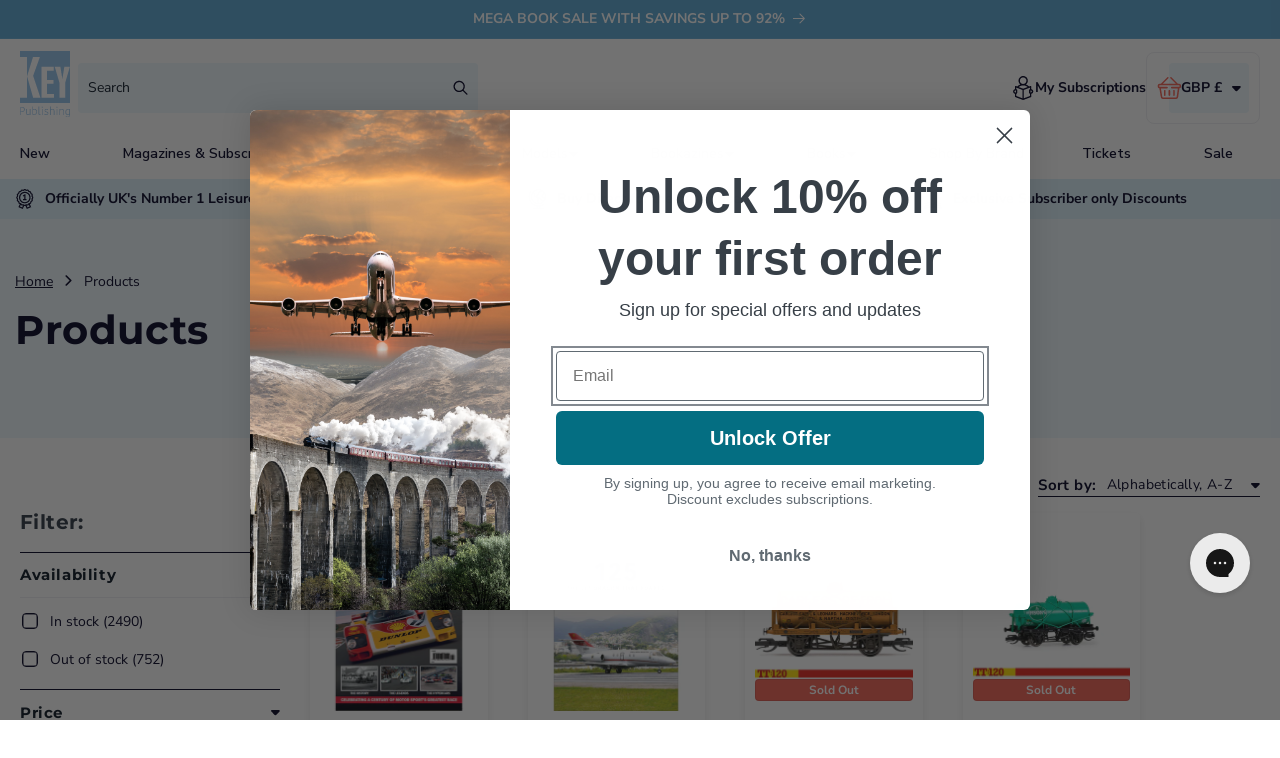

--- FILE ---
content_type: text/html; charset=UTF-8
request_url: https://secure.gatewaypreorder.com/preorder/api/frontendajaxhandler?store=key-publishing.myshopify.com
body_size: 371
content:

[{"preorder_enable":"deny","partial_enable":"No","allowcomingsoon":"No","inventory":"130","producthandle":"dh-hs-bae-125"},{"preorder_enable":"deny","partial_enable":"No","allowcomingsoon":"No","inventory":"288","producthandle":"100-years-of-le-mans"},{"preorder_enable":"deny","partial_enable":"No","allowcomingsoon":"No","inventory":"33","producthandle":"norton-bridge-signalbox-oo-gauge-laser-cut-kit"},{"preorder_enable":"deny","partial_enable":"No","allowcomingsoon":"No","inventory":"0","producthandle":"a-10-thunderbolt"},{"preorder_enable":"deny","partial_enable":"No","allowcomingsoon":"No","inventory":"55","producthandle":"a-6-intruder"},{"preorder_enable":"deny","partial_enable":"No","allowcomingsoon":"No","inventory":"202","producthandle":"21st-century-warfare"},{"preorder_enable":"deny","partial_enable":"No","allowcomingsoon":"No","inventory":"288","producthandle":"heroes-of-britain-a-collection-of-lord-ashcrofts-articles"},{"preorder_enable":"deny","partial_enable":"No","allowcomingsoon":"No","inventory":"526","producthandle":"21st-century-airliners"},{"preorder_enable":"deny","partial_enable":"No","allowcomingsoon":"No","inventory":"124","producthandle":"greater-manchester-transport"},{"preorder_enable":"deny","partial_enable":"No","allowcomingsoon":"No","inventory":"225","producthandle":"ec-electrics-86-87-90-and-dvts"},{"preorder_enable":"deny","partial_enable":"No","allowcomingsoon":"No","inventory":"259","producthandle":"ec-electrics-91-92-and-dvts"},{"preorder_enable":"deny","partial_enable":"No","allowcomingsoon":"No","inventory":"1246","producthandle":"hornby-yearbook-2025-hardback-edition-17"},{"preorder_enable":"continue","partial_enable":"No","allowcomingsoon":"No","inventory":"0","producthandle":"f-14-bombcat"},{"preorder_enable":"deny","partial_enable":"No","allowcomingsoon":"No","inventory":"273","producthandle":"airbus-a400-atlas"},{"preorder_enable":"deny","partial_enable":"No","allowcomingsoon":"No","inventory":"408","producthandle":"21st-century-airliners-reissue-2023"},{"preorder_enable":"deny","partial_enable":"No","allowcomingsoon":"No","inventory":"0","producthandle":"handley-page-halifax-bomber-ltd-edition"},{"preorder_enable":"continue","partial_enable":"No","allowcomingsoon":"No","inventory":"0","producthandle":"lufthansa-history"},{"preorder_enable":"deny","partial_enable":"No","allowcomingsoon":"No","inventory":"259","producthandle":"us-navair-naval-air-systems-command-60th-anniversary"},{"preorder_enable":"continue","partial_enable":"No","allowcomingsoon":"No","inventory":"0","producthandle":"mach-busters"},{"preorder_enable":"continue","partial_enable":"No","allowcomingsoon":"No","inventory":"0","producthandle":"pistons-passengers-and-payloads"},{"preorder_enable":"deny","partial_enable":"No","allowcomingsoon":"No","inventory":"287","producthandle":"aircraft-carriers-history-technology-operations"},{"preorder_enable":"continue","partial_enable":"No","allowcomingsoon":"No","inventory":"0","producthandle":"east-german-steam"},{"preorder_enable":"deny","partial_enable":"No","allowcomingsoon":"No","inventory":"100","producthandle":"airfix-catalogue-2026"},{"preorder_enable":"continue","partial_enable":"No","allowcomingsoon":"No","inventory":"0","producthandle":"modern-railway-review-2026"},{"preorder_enable":"continue","partial_enable":"No","allowcomingsoon":"No","inventory":"0","producthandle":"hercules-volume-2-variants"},{"preorder_enable":"continue","partial_enable":"No","allowcomingsoon":"No","inventory":"0","producthandle":"f-35ii"},{"preorder_enable":"continue","partial_enable":"No","allowcomingsoon":"No","inventory":"0","producthandle":"spitfire-at-90"},{"preorder_enable":"continue","partial_enable":"No","allowcomingsoon":"No","inventory":"0","producthandle":"flypast-yearbook-2026"}]

--- FILE ---
content_type: text/css
request_url: https://shop.keypublishing.com/cdn/shop/t/25/assets/smarte-product-count.css?v=44703475890805050851768399523
body_size: -517
content:
.smarte-product-count{display:flex;flex-direction:column;align-items:center;max-width:250px;margin:0 auto;text-align:center}.smarte-product-count p{font-size:14px;color:#020122}.smarte-product-count .progress-bar-container{width:100%;height:3px;background-color:#d9d9d9;margin-top:10px}.smarte-product-count .progress-bar-container .progress-bar{height:100%;background-color:#020122;display:block!important}
/*# sourceMappingURL=/cdn/shop/t/25/assets/smarte-product-count.css.map?v=44703475890805050851768399523 */


--- FILE ---
content_type: text/css
request_url: https://shop.keypublishing.com/cdn/shop/t/25/assets/smarte-mega-menu.css?v=180583910740346013361768399517
body_size: -678
content:
.smarte-mega-menu .list-menu--inline {
  justify-content: space-between;
  width: 100%;
}

/*# sourceMappingURL=smarte-mega-menu.css.map */


--- FILE ---
content_type: text/css
request_url: https://shop.keypublishing.com/cdn/shop/t/25/assets/smarte-image-banner-overrides.css?v=156533496310930294321768399506
body_size: -174
content:
.smarte-image-banner-overrides .smarte-banner-box{background:#ffffffb3;-webkit-backdrop-filter:blur(25px);backdrop-filter:blur(25px);height:100%;display:flex;align-items:flex-start;height:700px;flex-direction:column;justify-content:center}.smarte-image-banner-overrides .smarte-banner-box .smarte-image-banner-image{text-align:center}.smarte-image-banner-overrides .smarte-banner-box .smarte-image-banner-image img{margin-top:20px}.smarte-image-banner-overrides .smarte-banner-box .banner__buttons,.smarte-image-banner-overrides .smarte-banner-box .banner__buttons a{width:100%}.smarte-image-banner-overrides .smarte-banner-box .icon-slider-banner-desktop{border-radius:8px;background:#fffc;padding:24px}.smarte-image-banner-overrides .banner__box .banner__text.rte.subtitle{font-style:normal;line-height:30px;color:#fff}.smarte-image-banner-overrides .banner__box .body{max-width:55rem;margin-bottom:20px}.smarte-image-banner-overrides .icon-slider-banner{display:none}@media only screen and (min-width: 1025px){.smarte-image-banner-overrides .banner__box{max-width:70rem!important}}@media only screen and (min-width: 851px){.smarte-image-banner-overrides{padding:0 2rem}.smarte-image-banner-overrides .banner__box{width:60rem;padding:4rem}.smarte-image-banner-overrides .banner__box .banner__text.rte.subtitle{font-size:30px}.smarte-image-banner-overrides .banner__box .body{font-size:14px;line-height:normal}.smarte-image-banner-overrides .banner__box h2{font-size:50px;line-height:normal}.smarte-image-banner-overrides .banner__box .h2{font-size:32px}}@media only screen and (max-width: 850px){.smarte-image-banner-overrides .white-bg-mobile{background:#ffffffe8!important;border-radius:20px!important}.smarte-image-banner-overrides .banner__box{width:100%;margin:-1px 0 0;border:none;padding:60px 0;background:linear-gradient(0deg,#22223400 35%,#222234)!important;background-blend-mode:multiply,normal;text-align:left!important}.smarte-image-banner-overrides .banner__box .banner__text.rte.subtitle{font-size:17px;padding-left:30px;padding-right:30px}.smarte-image-banner-overrides .banner__box .body{font-size:14px;line-height:normal;padding-left:30px;color:#fff;padding-right:30px}.smarte-image-banner-overrides .banner__box h2{font-size:30px;padding-left:30px;color:#fff;padding-right:30px}.smarte-image-banner-overrides .banner__box .h2{font-size:24px;color:#fff}.smarte-image-banner-overrides .banner__box .icon-slider-banner{display:block;position:relative;margin-top:250px;width:100%}.smarte-image-banner-overrides .banner__box .icon-slider-banner .smarte-icon-and-text{border-radius:8px;background:#fffc;padding:16px;min-height:95px;gap:10px;box-shadow:0 0 24px #00000040;-webkit-backdrop-filter:blur(25px);backdrop-filter:blur(25px)}.smarte-image-banner-overrides .banner__box .icon-slider-banner-desktop{display:none}.smarte-image-banner-overrides .banner__buttons{justify-content:center}.smarte-image-banner-overrides .banner__buttons a{width:100%}}
/*# sourceMappingURL=/cdn/shop/t/25/assets/smarte-image-banner-overrides.css.map?v=156533496310930294321768399506 */


--- FILE ---
content_type: image/svg+xml
request_url: https://shop.keypublishing.com/cdn/shop/files/Group_1011-1.svg?v=1737665698&width=200
body_size: -249
content:
<svg xmlns="http://www.w3.org/2000/svg" fill="none" viewBox="0 0 26 32" height="32" width="26">
<path fill="white" d="M24.7676 3.38615H22.442V1.05873C22.442 0.747479 22.3051 0.452177 22.0677 0.250885C21.8302 0.0497352 21.516 -0.0367947 21.2094 0.0144457L0.884778 3.40054C0.37421 3.48566 0 3.9272 0 4.44483V30.9413C0 31.526 0.474009 32 1.05868 32H24.7674C25.3523 32 25.8261 31.526 25.8261 30.9413V4.44483C25.8263 3.86015 25.3523 3.38615 24.7676 3.38615ZM2.11751 5.34175L20.3246 2.3084V26.66L2.11751 29.6918V5.34175ZM23.7089 29.8826H13.8621L21.5572 28.6012C22.0678 28.5162 22.4421 28.0745 22.4421 27.5569V5.50352H23.709L23.7089 29.8826Z"></path>
<path fill="white" d="M16.5276 7.05828L5.59014 8.75217C5.01238 8.84167 4.61657 9.38258 4.70592 9.96034C4.78695 10.4833 5.23766 10.8571 5.75077 10.8571C5.80456 10.8571 5.85932 10.853 5.91409 10.8446L16.8514 9.15066C17.4293 9.06117 17.8251 8.52025 17.7358 7.94235C17.6463 7.36473 17.1055 6.96878 16.5276 7.05828Z"></path>
</svg>
